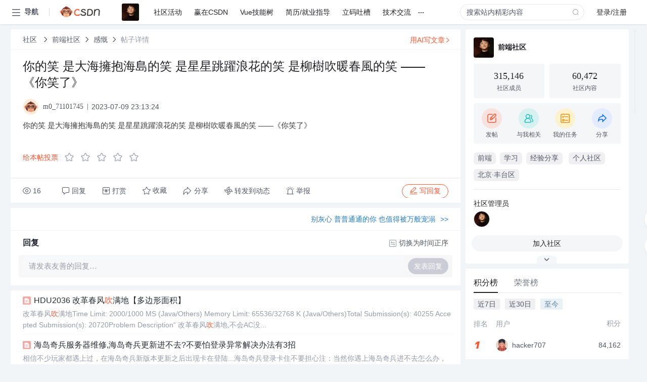

--- FILE ---
content_type: text/html; charset=utf-8
request_url: https://bbs.csdn.net/topics/616543876
body_size: 17080
content:
<!doctype html><html lang="zh" data-server-rendered="true" data-v-6816b447><head><title>你的笑
是大海擁抱海島的笑
是星星跳躍浪花的笑
是柳樹吹暖春風的笑
                         ――《你笑了》-CSDN社区</title> <meta name="keywords" content=""> <meta name="description" content="以下内容是CSDN社区关于你的笑
是大海擁抱海島的笑
是星星跳躍浪花的笑
是柳樹吹暖春風的笑
                         ――《你笑了》相关内容，如果想了解更多关于前端社区社区其他内容，请访问CSDN社区。"> <meta http-equiv="content-type" content="text/html;charset=utf-8"> <meta name="viewport" content="width=device-width"> <meta name="referrer" content="always"> <!----> <!----> <meta name="applicable-device" content="pc"> <!----> <!----> <!----> <!----> <!----> <!----> <!----> <link rel="shortcut icon" href="https://g.csdnimg.cn/static/logo/favicon32.ico" type="image/x-icon"> <link rel="canonical" href="https://bbs.csdn.net/topics/616543876"> 
          <meta name="csdnFooter" content='{"type":"2","el":".public_pc_right_footer2020"}'>
       <!----> 
          <meta name="report" content={"spm":"1035.2249","pid":"ucenter","extra":"{\"id\":3280,\"topicId\":616543876}"} />
       <script src="https://g.csdnimg.cn/??lib/jquery/1.12.4/jquery.min.js,user-tooltip/2.7/user-tooltip.js,lib/qrcode/1.0.0/qrcode.min.js"></script> <script src='//g.csdnimg.cn/common/csdn-report/report.js' type='text/javascript'></script> 
         <script src="https://g.csdnimg.cn/user-ordercart/2.1.0/user-ordercart.js?ts=2.1.0"></script>
       <!----> 
          <script src="https://g.csdnimg.cn/common/csdn-login-box/csdn-login-box.js" defer></script>
       
         <script src="https://g.csdnimg.cn/user-ordertip/3.0.2/user-ordertip.js?t=3.0.2"></script>
       <!----> <!----> 
         <script src="https://g.csdnimg.cn/user-accusation/1.0.3/user-accusation.js"></script>
       
        <script type="application/ld+json">
          {
            "@context": "https://ziyuan.baidu.com/contexts/cambrian.jsonld",
            "@id": "https://bbs.csdn.net/topics/616543876",
            "appid": "1638831770136827",
            "pubDate": "2023-07-09T23:13:24+08:00",
            "title": "你的笑
是大海擁抱海島的笑
是星星跳躍浪花的笑
是柳樹吹暖春風的笑
                         ――《你笑了》",
            "upDate": "2023-07-09T23:13:24+08:00"
          }
        </script>
       <!----> <!----> <!----> <!----><link rel="stylesheet" href="https://csdnimg.cn/release/cmsfe/public/css/common.3b782f12.css"><link rel="stylesheet" href="https://csdnimg.cn/release/cmsfe/public/css/tpl/ccloud-detail/index.9badf0c8.css"></head> <body><!----> <div id="app"><div><div class="main"><div class="page-container page-component"><div data-v-6816b447><div class="home_wrap" style="padding-top:48px;background-color:#f2f5f7;" data-v-6816b447><div data-v-6816b447>
        <script type="text/javascript" src="https://g.csdnimg.cn/lib/swiper/6.0.4/js/swiper.js" defer></script>
      </div> <div id="floor-user-content_562" data-editor="1111" data-v-6816b447><div comp-data="[object Object]" data-v-229a00b0><div data-v-51b52e74 data-v-229a00b0><div id="pub-short" data-v-51b52e74></div> <div id="pub-long" data-v-51b52e74></div></div> <!----> <div class="content detail-content-box cloud-maintainer" data-v-229a00b0><div class="detail-container com-list-box" data-v-4a5a7f56 data-v-229a00b0><div class="detail-main" data-v-4a5a7f56><div class="inner" data-v-4a5a7f56><div class="msgComponent" data-v-56585d28 data-v-4a5a7f56><!----> <div class="cloud-breadcrumb" data-v-56585d28><div aria-label="Breadcrumb" role="navigation" class="el-breadcrumb" data-v-56585d28><span class="el-breadcrumb__item" data-v-56585d28><span role="link" class="el-breadcrumb__inner"><a href="https://bbs.csdn.net" class="active" data-v-56585d28>
          社区
        </a></span><span role="presentation" class="el-breadcrumb__separator"></span></span> <span class="el-breadcrumb__item" data-v-56585d28><span role="link" class="el-breadcrumb__inner"><a href="https://bbs.csdn.net/forums/JOSEPH" class="active" data-v-56585d28>前端社区</a></span><span role="presentation" class="el-breadcrumb__separator"></span></span> <span class="el-breadcrumb__item" data-v-56585d28><span role="link" class="el-breadcrumb__inner"><a href="https://bbs.csdn.net/forums/JOSEPH?typeId=19394" class="active" data-v-56585d28>感慨</a></span><span role="presentation" class="el-breadcrumb__separator"></span></span> <span class="el-breadcrumb__item" data-v-56585d28><span role="link" class="el-breadcrumb__inner"><a href="" class="forbit" data-v-56585d28>帖子详情</a></span><span role="presentation" class="el-breadcrumb__separator"></span></span></div></div> <!----> <div class="type-main" data-v-56585d28><!----> <div class="rich-text msg-item msg-rich" data-v-0c168368 data-v-56585d28><div class="item-desc-wrap" data-v-0c168368><div class="item-title" data-v-0c168368><!----> <div class="blog" style="padding-top: 17px;" data-v-0c168368><div class="flex align-items-center" data-v-0c168368><!----> <h1 data-v-0c168368>你的笑
是大海擁抱海島的笑
是星星跳躍浪花的笑
是柳樹吹暖春風的笑
                         ――《你笑了》</h1></div> <div class="user-card" data-v-0c168368><div class="user-title flex align-center" data-v-21e3c89c data-v-0c168368><a href="https://blog.csdn.net/m0_71101745" target="_blank" class="flex align-center" data-v-21e3c89c><img src="https://profile-avatar.csdnimg.cn/default.jpg!1" alt class="head" data-v-21e3c89c> <span class="name" data-v-21e3c89c>m0_71101745</span></a> <span class="cop flex1" data-v-21e3c89c><!----> <!----> <!----> <span class="cop-p time" data-v-21e3c89c>2023-07-09 23:13:24</span>  <!----></span> <div class="foot-btn-more" data-v-21e3c89c><!----> <!----></div></div></div> <!----> <!----> <!----> <div id="blogDetail2" class="markdown_views htmledit_views" data-v-0c168368><p>你的笑
是大海擁抱海島的笑
是星星跳躍浪花的笑
是柳樹吹暖春風的笑
                         ――《你笑了》</p>
</div></div></div></div> <div class="test" data-v-0c168368>
      ...全文
    </div> <!----></div> <!----> <!----> <!----> <!----> <!----> <div class="vote-outer" style="margin-bottom: 16px;" data-v-56585d28><div class="vote-content" data-v-6331320d data-v-56585d28></div></div> <div class="rates-outer flex align-items-center" data-v-756eb1fa data-v-56585d28><!----> <div role="slider" aria-valuenow="0" aria-valuemin="0" aria-valuemax="5" tabindex="0" class="el-rate" data-v-756eb1fa><span class="el-rate__item" style="cursor:pointer;"><i class="el-rate__icon el-icon-star-off" style="color:#999AAA;"><!----></i></span><span class="el-rate__item" style="cursor:pointer;"><i class="el-rate__icon el-icon-star-off" style="color:#999AAA;"><!----></i></span><span class="el-rate__item" style="cursor:pointer;"><i class="el-rate__icon el-icon-star-off" style="color:#999AAA;"><!----></i></span><span class="el-rate__item" style="cursor:pointer;"><i class="el-rate__icon el-icon-star-off" style="color:#999AAA;"><!----></i></span><span class="el-rate__item" style="cursor:pointer;"><i class="el-rate__icon el-icon-star-off" style="color:#999AAA;"><!----></i></span><span class="el-rate__text" style="color:#555666;"></span></div></div> <!----> <!----></div> <div class="detail-commentbar-box" data-v-56585d28><div class="commentToolbar" data-v-d10a0ac8 data-v-56585d28><div class="user-operate clearTpaErr" data-v-d10a0ac8><span class="sacn" data-v-d10a0ac8><i class="tool-icon icon-sacn" data-v-d10a0ac8></i><span class="num" data-v-d10a0ac8>16</span></span> <span data-report-click="{&quot;spm&quot;:&quot;3001.5988&quot;}" class="reply" data-v-d10a0ac8><i class="tool-icon icon-reply" data-v-d10a0ac8></i><span data-v-d10a0ac8>回复</span></span> <!----> <span class="pay-money" data-v-d10a0ac8><i class="tool-icon icon-pay" data-v-d10a0ac8></i><span data-v-d10a0ac8>打赏</span></span> <span data-report-click="{&quot;spm&quot;:&quot;3001.5987&quot;}" class="collect" data-v-d10a0ac8><i class="tool-icon icon-collect" data-v-d10a0ac8></i>收藏<!----></span> <div class="handle-item share" data-v-ca030a68 data-v-d10a0ac8><span height="384" data-v-ca030a68><div role="tooltip" id="el-popover-2200" aria-hidden="true" class="el-popover el-popper popo share-popover" style="width:265px;display:none;"><!----><div id="tool-QRcode" class="QRcode" data-v-ca030a68><img src="https://csdnimg.cn/release/cmsfe/public/img/shareBg5.9eaaa691.png" alt="" class="share-bg" data-v-ca030a68> <div class="share-bg-box" data-v-ca030a68><div class="share-content" data-v-ca030a68><img src="https://profile-avatar.csdnimg.cn/default.jpg!1" alt="" class="share-avatar" data-v-ca030a68> <div class="share-tit" data-v-ca030a68>你的笑
是大海擁抱海島的笑
是星星跳躍浪花的笑
是柳樹吹暖春風的笑
                         ――《你笑了》</div> <div class="share-dec" data-v-ca030a68>你的笑 是大海擁抱海島的笑 是星星跳躍浪花的笑 是柳樹吹暖春風的笑 ――《你笑了》 </div> <span class="copy-share-url" data-v-ca030a68>复制链接</span> <div class="shareText" data-v-ca030a68>
            
          </div></div> <div class="share-code" data-v-ca030a68><div class="qrcode" data-v-ca030a68></div> <div class="share-code-text" data-v-ca030a68>扫一扫</div></div></div></div> </div><span class="el-popover__reference-wrapper"><div class="tool-btn share" data-v-d10a0ac8><i class="cty-share" data-v-d10a0ac8></i> <span data-v-d10a0ac8>分享</span></div></span></span></div> <span class="blink-btn" data-v-d10a0ac8><i class="icon-blink" data-v-d10a0ac8></i> <span data-v-d10a0ac8>转发到动态</span></span> <!----> <!----> <span class="report" data-v-d10a0ac8><i class="tool-icon icon-report" data-v-d10a0ac8></i><span data-v-d10a0ac8>举报</span></span> <div class="edit-item" data-v-829a41e2 data-v-d10a0ac8><!----></div> <!----> <div class="reply-box" data-v-d10a0ac8><span data-report-click="{&quot;spm&quot;:&quot;3001.5990&quot;}" class="reply reply-act" data-v-d10a0ac8><i class="icon-edit" data-v-d10a0ac8></i>
        写回复</span></div></div> <!----> <!----> <!----> <!----> <div class="el-dialog__wrapper" style="display:none;" data-v-d10a0ac8><div role="dialog" aria-modal="true" aria-label="配置赞助广告" class="el-dialog topicad-dialog" style="margin-top:15vh;width:500px;"><div class="el-dialog__header"><span class="el-dialog__title">配置赞助广告</span><button type="button" aria-label="Close" class="el-dialog__headerbtn"><i class="el-dialog__close el-icon el-icon-close"></i></button></div><!----><div class="el-dialog__footer"><span class="dialog-footer"><button type="button" class="el-button el-button--default el-button--middle"><!----><!----><span>取 消</span></button> <button type="button" class="el-button el-button--primary submit"><!----><!----><span>
      确 定
    </span></button></span></div></div></div></div></div> <!----> <a href="https://mp.csdn.net/edit?guide=1" target="_blank" data-report-click="{&quot;spm&quot;:&quot;3001.9713&quot;}" data-report-query="spm=3001.9713" class="ai-assistant-entrance" data-v-56585d28><span data-v-56585d28>用AI写文章</span> <span class="r-arrow" data-v-56585d28></span></a></div> <!----> <div class="Comment" data-v-aeae4ab6 data-v-4a5a7f56><!----> <header class="reply-header" data-v-aeae4ab6><div class="reply-info" data-v-aeae4ab6><!---->回复</div> <div class="rit-btn" data-v-aeae4ab6><i class="icon icon-switch" data-v-aeae4ab6></i> <span data-v-aeae4ab6>切换为时间正序</span></div></header> <div class="comment-plugin" data-v-1ba719dd data-v-aeae4ab6><div class="init-box" data-v-1ba719dd><div class="input-box" data-v-1ba719dd>请发表友善的回复…</div> <div class="btn-reply" data-v-1ba719dd>发表回复</div></div> <div data-v-1ba719dd><div class="rich-editor detailReplay" style="display:none;" data-v-06960096 data-v-1ba719dd><!----> <!----> <!----> <div id="mdEditor" class="area" data-v-06960096></div></div></div> <div class="el-dialog__wrapper" style="display:none;" data-v-1ba719dd><div role="dialog" aria-modal="true" aria-label="dialog" class="el-dialog redEnvolope-form-reward-dialog" style="margin-top:15vh;width:400px;"><div class="el-dialog__header"><div class="el-dialog__custom-header"><span class="main_title">打赏红包</span> <img src="[data-uri]" alt="" class="close"></div><!----></div><!----><div class="el-dialog__footer"><span class="dialog-footer"><div class="pay-number"><span>需支付:</span> <span>0.00 </span> <span>元</span></div> <button type="button" class="el-button el-button--default el-button--middle"><!----><!----><span>取 消</span></button> <button type="button" class="el-button el-button--primary disable submit"><!----><!----><span>确 定</span></button></span></div></div></div></div> <!----> <!----></div> <xg-player examineInfo="[object Object]" optionsConfig="[object Object]" data-v-4a5a7f56></xg-player> <div class="recommendList" data-v-ca2d15ac data-v-4a5a7f56><div data-report-view="{&quot;mod&quot;:&quot;popu_645&quot;,&quot;index&quot;:&quot;1&quot;,&quot;dest&quot;:&quot;https://blog.csdn.net/tigerisland45/article/details/79419994&quot;,&quot;strategy&quot;:&quot;2~default~OPENSEARCH~Rate&quot;,&quot;extra&quot;:&quot;{\&quot;utm_medium\&quot;:\&quot;distribute.pc_relevant_bbs_down_v2.none-task-blog-2~default~OPENSEARCH~Rate-1-79419994-bbs-616543876.264^v3^pc_relevant_bbs_down_cate\&quot;,\&quot;dist_request_id\&quot;:\&quot;1768718919751_27167\&quot;}&quot;,&quot;spm&quot;:&quot;1035.2023.3001.6557&quot;}" class="list-item" data-v-ca2d15ac><div class="recommend-title" data-v-ca2d15ac><img src="[data-uri]" alt data-v-ca2d15ac> <a target="_blank" href="https://blog.csdn.net/tigerisland45/article/details/79419994" data-report-click="{&quot;mod&quot;:&quot;popu_645&quot;,&quot;index&quot;:&quot;1&quot;,&quot;dest&quot;:&quot;https://blog.csdn.net/tigerisland45/article/details/79419994&quot;,&quot;strategy&quot;:&quot;2~default~OPENSEARCH~Rate&quot;,&quot;extra&quot;:&quot;{\&quot;utm_medium\&quot;:\&quot;distribute.pc_relevant_bbs_down_v2.none-task-blog-2~default~OPENSEARCH~Rate-1-79419994-bbs-616543876.264^v3^pc_relevant_bbs_down_cate\&quot;,\&quot;dist_request_id\&quot;:\&quot;1768718919751_27167\&quot;}&quot;,&quot;spm&quot;:&quot;1035.2023.3001.6557&quot;}" data-report-query="spm=1035.2023.3001.6557&amp;utm_medium=distribute.pc_relevant_bbs_down_v2.none-task-blog-2~default~OPENSEARCH~Rate-1-79419994-bbs-616543876.264^v3^pc_relevant_bbs_down_cate&amp;depth_1-utm_source=distribute.pc_relevant_bbs_down_v2.none-task-blog-2~default~OPENSEARCH~Rate-1-79419994-bbs-616543876.264^v3^pc_relevant_bbs_down_cate" class="title" data-v-ca2d15ac>HDU2036 改革春风<em>吹</em>满地【多边形面积】</a></div> <a target="_blank" href="https://blog.csdn.net/tigerisland45/article/details/79419994" data-report-click="{&quot;mod&quot;:&quot;popu_645&quot;,&quot;index&quot;:&quot;1&quot;,&quot;dest&quot;:&quot;https://blog.csdn.net/tigerisland45/article/details/79419994&quot;,&quot;strategy&quot;:&quot;2~default~OPENSEARCH~Rate&quot;,&quot;extra&quot;:&quot;{\&quot;utm_medium\&quot;:\&quot;distribute.pc_relevant_bbs_down_v2.none-task-blog-2~default~OPENSEARCH~Rate-1-79419994-bbs-616543876.264^v3^pc_relevant_bbs_down_cate\&quot;,\&quot;dist_request_id\&quot;:\&quot;1768718919751_27167\&quot;}&quot;,&quot;spm&quot;:&quot;1035.2023.3001.6557&quot;}" data-report-query="spm=1035.2023.3001.6557&amp;utm_medium=distribute.pc_relevant_bbs_down_v2.none-task-blog-2~default~OPENSEARCH~Rate-1-79419994-bbs-616543876.264^v3^pc_relevant_bbs_down_cate&amp;depth_1-utm_source=distribute.pc_relevant_bbs_down_v2.none-task-blog-2~default~OPENSEARCH~Rate-1-79419994-bbs-616543876.264^v3^pc_relevant_bbs_down_cate" class="desc" data-v-ca2d15ac>改革春风<em>吹</em>满地Time Limit: 2000/1000 MS (Java/Others) Memory Limit: 65536/32768 K (Java/Others)Total Submission(s): 40255 Accepted Submission(s): 20720Problem Description“ 改革春风<em>吹</em>满地,不会AC没...</a></div><div data-report-view="{&quot;mod&quot;:&quot;popu_645&quot;,&quot;index&quot;:&quot;2&quot;,&quot;dest&quot;:&quot;https://blog.csdn.net/weixin_39986169/article/details/119432167&quot;,&quot;strategy&quot;:&quot;2~default~OPENSEARCH~Rate&quot;,&quot;extra&quot;:&quot;{\&quot;utm_medium\&quot;:\&quot;distribute.pc_relevant_bbs_down_v2.none-task-blog-2~default~OPENSEARCH~Rate-2-119432167-bbs-616543876.264^v3^pc_relevant_bbs_down_cate\&quot;,\&quot;dist_request_id\&quot;:\&quot;1768718919751_27167\&quot;}&quot;,&quot;spm&quot;:&quot;1035.2023.3001.6557&quot;}" class="list-item" data-v-ca2d15ac><div class="recommend-title" data-v-ca2d15ac><img src="[data-uri]" alt data-v-ca2d15ac> <a target="_blank" href="https://blog.csdn.net/weixin_39986169/article/details/119432167" data-report-click="{&quot;mod&quot;:&quot;popu_645&quot;,&quot;index&quot;:&quot;2&quot;,&quot;dest&quot;:&quot;https://blog.csdn.net/weixin_39986169/article/details/119432167&quot;,&quot;strategy&quot;:&quot;2~default~OPENSEARCH~Rate&quot;,&quot;extra&quot;:&quot;{\&quot;utm_medium\&quot;:\&quot;distribute.pc_relevant_bbs_down_v2.none-task-blog-2~default~OPENSEARCH~Rate-2-119432167-bbs-616543876.264^v3^pc_relevant_bbs_down_cate\&quot;,\&quot;dist_request_id\&quot;:\&quot;1768718919751_27167\&quot;}&quot;,&quot;spm&quot;:&quot;1035.2023.3001.6557&quot;}" data-report-query="spm=1035.2023.3001.6557&amp;utm_medium=distribute.pc_relevant_bbs_down_v2.none-task-blog-2~default~OPENSEARCH~Rate-2-119432167-bbs-616543876.264^v3^pc_relevant_bbs_down_cate&amp;depth_1-utm_source=distribute.pc_relevant_bbs_down_v2.none-task-blog-2~default~OPENSEARCH~Rate-2-119432167-bbs-616543876.264^v3^pc_relevant_bbs_down_cate" class="title" data-v-ca2d15ac>海岛奇兵服务器维修,海岛奇兵更新进不去?不要怕登录异常解决办法有3招</a></div> <a target="_blank" href="https://blog.csdn.net/weixin_39986169/article/details/119432167" data-report-click="{&quot;mod&quot;:&quot;popu_645&quot;,&quot;index&quot;:&quot;2&quot;,&quot;dest&quot;:&quot;https://blog.csdn.net/weixin_39986169/article/details/119432167&quot;,&quot;strategy&quot;:&quot;2~default~OPENSEARCH~Rate&quot;,&quot;extra&quot;:&quot;{\&quot;utm_medium\&quot;:\&quot;distribute.pc_relevant_bbs_down_v2.none-task-blog-2~default~OPENSEARCH~Rate-2-119432167-bbs-616543876.264^v3^pc_relevant_bbs_down_cate\&quot;,\&quot;dist_request_id\&quot;:\&quot;1768718919751_27167\&quot;}&quot;,&quot;spm&quot;:&quot;1035.2023.3001.6557&quot;}" data-report-query="spm=1035.2023.3001.6557&amp;utm_medium=distribute.pc_relevant_bbs_down_v2.none-task-blog-2~default~OPENSEARCH~Rate-2-119432167-bbs-616543876.264^v3^pc_relevant_bbs_down_cate&amp;depth_1-utm_source=distribute.pc_relevant_bbs_down_v2.none-task-blog-2~default~OPENSEARCH~Rate-2-119432167-bbs-616543876.264^v3^pc_relevant_bbs_down_cate" class="desc" data-v-ca2d15ac>相信不少玩家都遇上过，在海岛奇兵新版本更新之后出现卡在登陆...海岛奇兵登录卡住不要担心注：当然你遇上海岛奇兵进不去怎么办，不要着急采用以下3种办法即可解决，即便是海岛奇兵电脑版也是可以尝试使用的，正常...</a></div><div data-report-view="{&quot;mod&quot;:&quot;popu_645&quot;,&quot;index&quot;:&quot;3&quot;,&quot;dest&quot;:&quot;https://blog.csdn.net/weixin_31641077/article/details/114624407&quot;,&quot;strategy&quot;:&quot;2~default~OPENSEARCH~Rate&quot;,&quot;extra&quot;:&quot;{\&quot;utm_medium\&quot;:\&quot;distribute.pc_relevant_bbs_down_v2.none-task-blog-2~default~OPENSEARCH~Rate-3-114624407-bbs-616543876.264^v3^pc_relevant_bbs_down_cate\&quot;,\&quot;dist_request_id\&quot;:\&quot;1768718919751_27167\&quot;}&quot;,&quot;spm&quot;:&quot;1035.2023.3001.6557&quot;}" class="list-item" data-v-ca2d15ac><div class="recommend-title" data-v-ca2d15ac><img src="[data-uri]" alt data-v-ca2d15ac> <a target="_blank" href="https://blog.csdn.net/weixin_31641077/article/details/114624407" data-report-click="{&quot;mod&quot;:&quot;popu_645&quot;,&quot;index&quot;:&quot;3&quot;,&quot;dest&quot;:&quot;https://blog.csdn.net/weixin_31641077/article/details/114624407&quot;,&quot;strategy&quot;:&quot;2~default~OPENSEARCH~Rate&quot;,&quot;extra&quot;:&quot;{\&quot;utm_medium\&quot;:\&quot;distribute.pc_relevant_bbs_down_v2.none-task-blog-2~default~OPENSEARCH~Rate-3-114624407-bbs-616543876.264^v3^pc_relevant_bbs_down_cate\&quot;,\&quot;dist_request_id\&quot;:\&quot;1768718919751_27167\&quot;}&quot;,&quot;spm&quot;:&quot;1035.2023.3001.6557&quot;}" data-report-query="spm=1035.2023.3001.6557&amp;utm_medium=distribute.pc_relevant_bbs_down_v2.none-task-blog-2~default~OPENSEARCH~Rate-3-114624407-bbs-616543876.264^v3^pc_relevant_bbs_down_cate&amp;depth_1-utm_source=distribute.pc_relevant_bbs_down_v2.none-task-blog-2~default~OPENSEARCH~Rate-3-114624407-bbs-616543876.264^v3^pc_relevant_bbs_down_cate" class="title" data-v-ca2d15ac>我的世界java版海岛种子_我的世界海岛种子大全（附：大型海岛村庄种子）</a></div> <a target="_blank" href="https://blog.csdn.net/weixin_31641077/article/details/114624407" data-report-click="{&quot;mod&quot;:&quot;popu_645&quot;,&quot;index&quot;:&quot;3&quot;,&quot;dest&quot;:&quot;https://blog.csdn.net/weixin_31641077/article/details/114624407&quot;,&quot;strategy&quot;:&quot;2~default~OPENSEARCH~Rate&quot;,&quot;extra&quot;:&quot;{\&quot;utm_medium\&quot;:\&quot;distribute.pc_relevant_bbs_down_v2.none-task-blog-2~default~OPENSEARCH~Rate-3-114624407-bbs-616543876.264^v3^pc_relevant_bbs_down_cate\&quot;,\&quot;dist_request_id\&quot;:\&quot;1768718919751_27167\&quot;}&quot;,&quot;spm&quot;:&quot;1035.2023.3001.6557&quot;}" data-report-query="spm=1035.2023.3001.6557&amp;utm_medium=distribute.pc_relevant_bbs_down_v2.none-task-blog-2~default~OPENSEARCH~Rate-3-114624407-bbs-616543876.264^v3^pc_relevant_bbs_down_cate&amp;depth_1-utm_source=distribute.pc_relevant_bbs_down_v2.none-task-blog-2~default~OPENSEARCH~Rate-3-114624407-bbs-616543876.264^v3^pc_relevant_bbs_down_cate" class="desc" data-v-ca2d15ac>当村庄和海岛碰撞，你能熬过几晚？十字岛这是一个极具特色的岛屿群，共有6座独立岛屿组成，其中主岛是一个有十字形分布的村庄组成，其实更像是一个供给船舶停靠的小码头，上面有十多个大大小...</a></div><div data-report-view="{&quot;mod&quot;:&quot;popu_645&quot;,&quot;index&quot;:&quot;4&quot;,&quot;dest&quot;:&quot;https://blog.csdn.net/qq_31851531/article/details/97646713&quot;,&quot;strategy&quot;:&quot;2~default~OPENSEARCH~Rate&quot;,&quot;extra&quot;:&quot;{\&quot;utm_medium\&quot;:\&quot;distribute.pc_relevant_bbs_down_v2.none-task-blog-2~default~OPENSEARCH~Rate-4-97646713-bbs-616543876.264^v3^pc_relevant_bbs_down_cate\&quot;,\&quot;dist_request_id\&quot;:\&quot;1768718919751_27167\&quot;}&quot;,&quot;spm&quot;:&quot;1035.2023.3001.6557&quot;}" class="list-item" data-v-ca2d15ac><div class="recommend-title" data-v-ca2d15ac><img src="[data-uri]" alt data-v-ca2d15ac> <a target="_blank" href="https://blog.csdn.net/qq_31851531/article/details/97646713" data-report-click="{&quot;mod&quot;:&quot;popu_645&quot;,&quot;index&quot;:&quot;4&quot;,&quot;dest&quot;:&quot;https://blog.csdn.net/qq_31851531/article/details/97646713&quot;,&quot;strategy&quot;:&quot;2~default~OPENSEARCH~Rate&quot;,&quot;extra&quot;:&quot;{\&quot;utm_medium\&quot;:\&quot;distribute.pc_relevant_bbs_down_v2.none-task-blog-2~default~OPENSEARCH~Rate-4-97646713-bbs-616543876.264^v3^pc_relevant_bbs_down_cate\&quot;,\&quot;dist_request_id\&quot;:\&quot;1768718919751_27167\&quot;}&quot;,&quot;spm&quot;:&quot;1035.2023.3001.6557&quot;}" data-report-query="spm=1035.2023.3001.6557&amp;utm_medium=distribute.pc_relevant_bbs_down_v2.none-task-blog-2~default~OPENSEARCH~Rate-4-97646713-bbs-616543876.264^v3^pc_relevant_bbs_down_cate&amp;depth_1-utm_source=distribute.pc_relevant_bbs_down_v2.none-task-blog-2~default~OPENSEARCH~Rate-4-97646713-bbs-616543876.264^v3^pc_relevant_bbs_down_cate" class="title" data-v-ca2d15ac>算法——海岛问题</a></div> <a target="_blank" href="https://blog.csdn.net/qq_31851531/article/details/97646713" data-report-click="{&quot;mod&quot;:&quot;popu_645&quot;,&quot;index&quot;:&quot;4&quot;,&quot;dest&quot;:&quot;https://blog.csdn.net/qq_31851531/article/details/97646713&quot;,&quot;strategy&quot;:&quot;2~default~OPENSEARCH~Rate&quot;,&quot;extra&quot;:&quot;{\&quot;utm_medium\&quot;:\&quot;distribute.pc_relevant_bbs_down_v2.none-task-blog-2~default~OPENSEARCH~Rate-4-97646713-bbs-616543876.264^v3^pc_relevant_bbs_down_cate\&quot;,\&quot;dist_request_id\&quot;:\&quot;1768718919751_27167\&quot;}&quot;,&quot;spm&quot;:&quot;1035.2023.3001.6557&quot;}" data-report-query="spm=1035.2023.3001.6557&amp;utm_medium=distribute.pc_relevant_bbs_down_v2.none-task-blog-2~default~OPENSEARCH~Rate-4-97646713-bbs-616543876.264^v3^pc_relevant_bbs_down_cate&amp;depth_1-utm_source=distribute.pc_relevant_bbs_down_v2.none-task-blog-2~default~OPENSEARCH~Rate-4-97646713-bbs-616543876.264^v3^pc_relevant_bbs_down_cate" class="desc" data-v-ca2d15ac>题目：海岛面积计算题，给一个矩阵，0表示还睡，相连的1表示海岛，上下左右表示相连。 要求： （0）求有几座岛 （1）求最<em>大海</em>岛的面积 （2）求最<em>大海</em>岛的面积和对应海岛的所有坐标 （3）求所有海岛的所有坐标，按...</a></div><div data-report-view="{&quot;mod&quot;:&quot;popu_645&quot;,&quot;index&quot;:&quot;5&quot;,&quot;dest&quot;:&quot;https://blog.csdn.net/weixin_40006763/article/details/119527082&quot;,&quot;strategy&quot;:&quot;2~default~OPENSEARCH~Rate&quot;,&quot;extra&quot;:&quot;{\&quot;utm_medium\&quot;:\&quot;distribute.pc_relevant_bbs_down_v2.none-task-blog-2~default~OPENSEARCH~Rate-5-119527082-bbs-616543876.264^v3^pc_relevant_bbs_down_cate\&quot;,\&quot;dist_request_id\&quot;:\&quot;1768718919751_27167\&quot;}&quot;,&quot;spm&quot;:&quot;1035.2023.3001.6557&quot;}" class="list-item" data-v-ca2d15ac><div class="recommend-title" data-v-ca2d15ac><img src="[data-uri]" alt data-v-ca2d15ac> <a target="_blank" href="https://blog.csdn.net/weixin_40006763/article/details/119527082" data-report-click="{&quot;mod&quot;:&quot;popu_645&quot;,&quot;index&quot;:&quot;5&quot;,&quot;dest&quot;:&quot;https://blog.csdn.net/weixin_40006763/article/details/119527082&quot;,&quot;strategy&quot;:&quot;2~default~OPENSEARCH~Rate&quot;,&quot;extra&quot;:&quot;{\&quot;utm_medium\&quot;:\&quot;distribute.pc_relevant_bbs_down_v2.none-task-blog-2~default~OPENSEARCH~Rate-5-119527082-bbs-616543876.264^v3^pc_relevant_bbs_down_cate\&quot;,\&quot;dist_request_id\&quot;:\&quot;1768718919751_27167\&quot;}&quot;,&quot;spm&quot;:&quot;1035.2023.3001.6557&quot;}" data-report-query="spm=1035.2023.3001.6557&amp;utm_medium=distribute.pc_relevant_bbs_down_v2.none-task-blog-2~default~OPENSEARCH~Rate-5-119527082-bbs-616543876.264^v3^pc_relevant_bbs_down_cate&amp;depth_1-utm_source=distribute.pc_relevant_bbs_down_v2.none-task-blog-2~default~OPENSEARCH~Rate-5-119527082-bbs-616543876.264^v3^pc_relevant_bbs_down_cate" class="title" data-v-ca2d15ac>海岛奇兵服务器维护公告,海岛奇兵新版本事件周期表汇总一览</a></div> <a target="_blank" href="https://blog.csdn.net/weixin_40006763/article/details/119527082" data-report-click="{&quot;mod&quot;:&quot;popu_645&quot;,&quot;index&quot;:&quot;5&quot;,&quot;dest&quot;:&quot;https://blog.csdn.net/weixin_40006763/article/details/119527082&quot;,&quot;strategy&quot;:&quot;2~default~OPENSEARCH~Rate&quot;,&quot;extra&quot;:&quot;{\&quot;utm_medium\&quot;:\&quot;distribute.pc_relevant_bbs_down_v2.none-task-blog-2~default~OPENSEARCH~Rate-5-119527082-bbs-616543876.264^v3^pc_relevant_bbs_down_cate\&quot;,\&quot;dist_request_id\&quot;:\&quot;1768718919751_27167\&quot;}&quot;,&quot;spm&quot;:&quot;1035.2023.3001.6557&quot;}" data-report-query="spm=1035.2023.3001.6557&amp;utm_medium=distribute.pc_relevant_bbs_down_v2.none-task-blog-2~default~OPENSEARCH~Rate-5-119527082-bbs-616543876.264^v3^pc_relevant_bbs_down_cate&amp;depth_1-utm_source=distribute.pc_relevant_bbs_down_v2.none-task-blog-2~default~OPENSEARCH~Rate-5-119527082-bbs-616543876.264^v3^pc_relevant_bbs_down_cate" class="desc" data-v-ca2d15ac>5月6日，海岛奇兵官方管理员Tim发布新版本新事件周期表，下面小编带来海岛奇兵新版本事件周期表汇总一览，还不清楚的玩家们一起来看看吧!新版本事件周期表：周一：恐怖博士周二：恐怖博士周三：吉尔哈特上校周四：...</a></div></div></div></div> <div class="public_pc_right_footer2020" style="display:none;" data-v-4a5a7f56></div></div> <div id="right-floor-user-content_562" data-editor="{&quot;type&quot;:&quot;floor&quot;,&quot;pageId&quot;:143,&quot;floorId&quot;:562}" class="user-right-floor right-box main-box detail-user-right" data-v-229a00b0><div class="__vuescroll" style="height:100%;width:100%;padding:0;position:relative;overflow:hidden;"><div class="__panel __hidebar" style="position:relative;box-sizing:border-box;height:100%;overflow-y:hidden;overflow-x:hidden;transform-origin:;transform:;"><div class="__view" style="position:relative;box-sizing:border-box;min-width:100%;min-height:100%;"><!----><div comp-data="[object Object]" baseInfo="[object Object]" community="[object Object]" class="introduce" data-v-4722a3ae><div class="introduce-title" data-v-4722a3ae><div class="img-info" data-v-4722a3ae><a href="https://bbs.csdn.net/forums/JOSEPH" class="community-img" data-v-4722a3ae><img src="https://img-community.csdnimg.cn/avatar/4ababc6ac5644575b91bb993a4c654ac.jpg?x-oss-process=image/resize,m_fixed,h_88,w_88" alt data-v-4722a3ae> <div title="前端社区" class="community-name" data-v-4722a3ae>
          前端社区
        </div></a></div></div> <div class="content" data-v-4722a3ae><div class="detail" data-v-4722a3ae><div title="315146" class="item" data-v-4722a3ae><p class="num" data-v-4722a3ae>
          315,146
          </p> <p class="desc" data-v-4722a3ae>
          社区成员
        </p></div> <div title="60472" class="item" data-v-4722a3ae><a href="https://bbs.csdn.net/forums/JOSEPH" target="_blank" data-v-4722a3ae><p class="num" data-v-4722a3ae>
            60,472 
            </p> <p class="desc" data-v-4722a3ae>
            社区内容
          </p></a></div></div> <div class="detail-btns" data-v-4722a3ae><div class="community-ctrl-btns_wrapper" data-v-0ebf603c data-v-4722a3ae><div class="community-ctrl-btns" data-v-0ebf603c><div class="community-ctrl-btns_item" data-v-0ebf603c><div data-v-160be461 data-v-0ebf603c><div data-report-click="{&quot;spm&quot;:&quot;3001.5975&quot;}" data-v-160be461><img src="https://csdnimg.cn/release/cmsfe/public/img/topic.427195d5.png" alt="" class="img sendTopic" data-v-160be461 data-v-0ebf603c> <span data-v-160be461 data-v-0ebf603c>发帖</span></div> <!----> <!----></div></div><div class="community-ctrl-btns_item" data-v-0ebf603c><div data-v-0ebf603c><img src="https://csdnimg.cn/release/cmsfe/public/img/me.40a70ab0.png" alt="" class="img me" data-v-0ebf603c> <span data-v-0ebf603c>与我相关</span></div></div><div class="community-ctrl-btns_item" data-v-0ebf603c><div data-v-0ebf603c><img src="https://csdnimg.cn/release/cmsfe/public/img/task.87b52881.png" alt="" class="img task" data-v-0ebf603c> <span data-v-0ebf603c>我的任务</span></div></div><div class="community-ctrl-btns_item" data-v-0ebf603c><div class="community-share" data-v-4ca34db9 data-v-0ebf603c><div class="handle-item share" data-v-ca030a68 data-v-4ca34db9><span height="384" data-v-ca030a68><div role="tooltip" id="el-popover-500" aria-hidden="true" class="el-popover el-popper popo share-popover" style="width:265px;display:none;"><!----><div id="tool-QRcode" class="QRcode" data-v-ca030a68><img src="https://csdnimg.cn/release/cmsfe/public/img/shareBg2.05330abf.png" alt="" class="share-bg" data-v-ca030a68> <div class="share-bg-box" data-v-ca030a68><div class="share-content" data-v-ca030a68><img src="https://img-community.csdnimg.cn/avatar/4ababc6ac5644575b91bb993a4c654ac.jpg?x-oss-process=image/resize,m_fixed,h_88,w_88" alt="" class="share-avatar" data-v-ca030a68> <div class="share-tit" data-v-ca030a68>前端社区</div> <div class="share-dec" data-v-ca030a68>欢迎加入几何心凉的前端社区，本社区活动丰富可以拿到众多周边礼物，本社区还对接Vue技能树可以更加系统的进行学习，还为大家定期举办博主成长计划，助您赢在CSDN同时带您遨游在前端技术的海洋中！！</div> <span class="copy-share-url" data-v-ca030a68>复制链接</span> <div class="shareText" data-v-ca030a68>
            
          </div></div> <div class="share-code" data-v-ca030a68><div class="qrcode" data-v-ca030a68></div> <div class="share-code-text" data-v-ca030a68>扫一扫</div></div></div></div> </div><span class="el-popover__reference-wrapper"><div data-v-0ebf603c><img src="https://csdnimg.cn/release/cmsfe/public/img/share-circle.3e0b7822.png" alt="" class="img share" data-v-0ebf603c> <span data-v-0ebf603c>分享</span></div></span></span></div> <!----></div></div></div> <!----> <div data-v-4fb59baf data-v-0ebf603c><div class="el-dialog__wrapper ccloud-pop-outer2" style="display:none;" data-v-4fb59baf><div role="dialog" aria-modal="true" aria-label="dialog" class="el-dialog el-dialog--center" style="margin-top:15vh;width:70%;"><div class="el-dialog__header"><span class="el-dialog__title"></span><!----></div><!----><div class="el-dialog__footer"><span class="dialog-footer clearfix" data-v-4fb59baf><div class="confirm-btm fr" data-v-4fb59baf>确定</div></span></div></div></div></div></div></div></div> <div style="display:none;" data-v-4722a3ae data-v-4722a3ae><!----> <div class="introduce-desc" data-v-4722a3ae><div class="introduce-desc-title" data-v-4722a3ae>社区描述</div> <span data-v-4722a3ae> 欢迎加入几何心凉的前端社区，本社区活动丰富可以拿到众多周边礼物，本社区还对接Vue技能树可以更加系统的进行学习，还为大家定期举办博主成长计划，助您赢在CSDN同时带您遨游在前端技术的海洋中！！ </span></div></div> <div class="introduce-text" data-v-4722a3ae><div class="label-box" data-v-4722a3ae><span class="label" data-v-4722a3ae>前端</span><span class="label" data-v-4722a3ae>学习</span><span class="label" data-v-4722a3ae>经验分享</span> <span class="label" data-v-4722a3ae>个人社区</span> <span class="label" data-v-4722a3ae>北京·丰台区</span></div></div> <!----> <div class="manage" data-v-4722a3ae><div class="manage-inner" data-v-4722a3ae><span data-v-4722a3ae>社区管理员</span> <ul data-v-4722a3ae><li data-v-4722a3ae><a href="https://blog.csdn.net/JHXL_" target="_blank" class="start-img" data-v-4722a3ae><img src="https://profile-avatar.csdnimg.cn/c8cb915e6e79442ab35137587f781fb2_jhxl_.jpg!1" alt="几何心凉" class="el-tooltip item" data-v-4722a3ae data-v-4722a3ae></a></li></ul></div></div> <div class="actions" data-v-4722a3ae><!----> <div style="flex:1;" data-v-4722a3ae><div class="join-btn" data-v-4722a3ae>
        加入社区
      </div></div> <!----> <!----></div> <div class="el-dialog__wrapper" style="display:none;" data-v-38c57799 data-v-4722a3ae><div role="dialog" aria-modal="true" aria-label="获取链接或二维码" class="el-dialog join-qrcode-dialog" style="margin-top:15vh;width:600px;"><div class="el-dialog__header"><span class="el-dialog__title">获取链接或二维码</span><button type="button" aria-label="Close" class="el-dialog__headerbtn"><i class="el-dialog__close el-icon el-icon-close"></i></button></div><!----><div class="el-dialog__footer"><span class="dialog-footer" data-v-38c57799></span></div></div></div> <div class="collapse-btn" data-v-4722a3ae><img src="[data-uri]" alt data-v-4722a3ae></div></div><!----><!----><div comp-data="[object Object]" baseInfo="[object Object]" typePage="detail" community="[object Object]" class="floor-user-right-rank" data-v-3d3affee><div class="el-tabs el-tabs--top" data-v-3d3affee><div class="el-tabs__header is-top"><div class="el-tabs__nav-wrap is-top"><div class="el-tabs__nav-scroll"><div role="tablist" class="el-tabs__nav is-top" style="transform:translateX(-0px);"><div class="el-tabs__active-bar is-top" style="width:0px;transform:translateX(0px);ms-transform:translateX(0px);webkit-transform:translateX(0px);"></div></div></div></div></div><div class="el-tabs__content"><div role="tabpanel" id="pane-integral" aria-labelledby="tab-integral" class="el-tab-pane" data-v-3d3affee></div><div role="tabpanel" aria-hidden="true" id="pane-3" aria-labelledby="tab-3" class="el-tab-pane" style="display:none;" data-v-3d3affee></div></div></div> <div class="floor-user-right-rank-score" data-v-608528ce data-v-3d3affee><div class="floor-user-right-rank-score-tabs" data-v-608528ce><ul data-v-608528ce><li data-v-608528ce>
        近7日
      </li><li data-v-608528ce>
        近30日
      </li><li class="active" data-v-608528ce>
        至今
      </li></ul></div> <div class="floor-user-right-rank-common" data-v-46cf600d data-v-608528ce><div class="rank-list" data-v-46cf600d><!----> <div class="no-data loading" data-v-46cf600d><i class="el-icon-loading" data-v-46cf600d></i> <p data-v-46cf600d>加载中</p></div> <!----> <a href="https:///JOSEPH/rank/list/total" target="_blank" class="show-more" data-v-46cf600d>
      查看更多榜单
    </a></div></div></div></div><div comp-data="[object Object]" baseInfo="[object Object]" typePage="detail" community="[object Object]" class="floor comunity-rule" data-v-3cfa4dbd><div class="title" data-v-3cfa4dbd>
    社区公告
  </div> <div class="contain" data-v-3cfa4dbd><div class="inner-content" data-v-3cfa4dbd><p>诚挚的邀请大家加入几何心凉社区&#xff0c;在这里您可以结实挚友、提升技术、分享经验、成就自己</p>

<ul><li>【社区活动】本社区受官方长期扶持&#xff0c;您可以通过活动打造个人IP&#xff0c;让更多的人受益于您的分享&#xff0c;同时我们还会奉上精美周边&#xff1b;</li><li>【赢在CSDN】社区会对社区成员开设博主扶持计划&#xff0c;集结优质博主分享成长经验&#xff0c;更是疑问在线解答&#xff0c;定期直播连麦&#xff0c;只要您是本社区成员皆可免费享受此权益&#xff0c;让我们携手共进助您速获万粉头衔&#xff1b;</li><li>【Vue技能树】本社区创建人同时作为Vue技能树构建者&#xff0c;可为本社区开设技能树投稿通道&#xff0c;获得此权益后我们的高质量的文章被技能树收录获得更多曝光机会&#xff1b;</li><li>【简历/就业指导】本社区创建者目前兼职高校就业指导&#xff0c;如果您是学生准备找工作或者您是职场人在应聘中遇到任何问题都可以在这里寻求帮助&#xff0c;我们会定期开设简历审查、面试技巧等就业方面的直播讲解&#xff1b;</li><li>【技术交流】任何语言任何方向的技术文章我们都可以汇聚于此&#xff0c;大家可以摸鱼时间可以来此处提升自己&#xff0c;遨游在技术的海洋中&#xff1b;</li><li>【立码吐槽】不管你是学生还是打工人&#xff0c;相信在生活中肯定有不断的新鲜事发生&#xff0c;这些事情可以是令你高兴的&#xff08;比如今天过生日&#xff09;可以是伤心的&#xff08;比如我们丢了一个发卡&#xff09;当然还会有很多&#xff0c;不满、发泄、求安慰等等&#xff0c;那么你可以在这个专栏中做出分享&#xff0c;求一句生日快乐、上岸顺利、加油老铁等等暖心的话&#xff1b;相信我们社区的伙伴看到后一定会速来吐槽&#xff1b;</li><li>【bug记录】开发中的坑、学习中的雷&#xff0c;我们皆可投递于此&#xff0c;让更多的人借着分享精准避免从而高效开发&#xff1b;</li><li>【更多】更多专栏正在筹备中。。。如果您是社区成员、如果您想为社区建设贡献力量&#xff0c;可以私聊社区管理员&#xff1b;</li></ul>
</div></div></div><div comp-data="[object Object]" baseInfo="[object Object]" typePage="detail" community="[object Object]" class="user-right-adimg empty-arr" data-v-15c6aa4f><div class="adImgs" data-v-2a6389b9 data-v-15c6aa4f><div class="img-outer" style="height:auto;" data-v-2a6389b9><img src="https://img-community.csdnimg.cn/bgimage/15f9894e97c64a51b718b81d6a0dc165.jpg" data-v-2a6389b9></div> <div data-v-2a6389b9><!----></div></div></div><div comp-data="[object Object]" baseInfo="[object Object]" typePage="detail" class="ai-entrance" data-v-eb1c454c><p data-v-eb1c454c>试试用AI创作助手写篇文章吧</p> <div class="entrance-btn-line" data-v-eb1c454c><a href="https://mp.csdn.net/edit?guide=1" target="_blank" data-report-click="{&quot;spm&quot;:&quot;3001.9712&quot;}" data-report-query="spm=3001.9712" class="entrance-btn" data-v-eb1c454c>+ 用AI写文章</a></div></div></div></div></div></div></div></div></div></div> <!----></div></div></div> <div>
        <script type="text/javascript" src="https://g.csdnimg.cn/common/csdn-footer/csdn-footer.js" data-isfootertrack="false" defer></script>
      </div></div></div><script> window.__INITIAL_STATE__= {"csrf":"Cf02zpME--k_CokY04dZOiM4jJ5Ay7R-SA7E","origin":"http:\u002F\u002Fbbs.csdn.net","isMobile":false,"cookie":"uuid_tt_dd=10_8734603000-1768718919712-829745;","ip":"52.15.242.76","pageData":{"page":{"pageId":143,"title":"社区详情","keywords":"社区详情","description":"社区详情","ext":{"isMd":"true","armsfe1":"{pid:\"dyiaei5ihw@1a348e4d05c2c78\",appType:\"web\",imgUrl:\"https:\u002F\u002Farms-retcode.aliyuncs.com\u002Fr.png?\",sendResource:true,enableLinkTrace:true,behavior:true}","redPacketCfg":"{\"presetTitle\":[\"成就一亿技术人!\",\"大吉大利\",\"节日快乐\",\"Bug Free\",\"Hello World\",\"Be Greater Than Average!!\"],\"defaultTitle\":\"成就一亿技术人!\",\"preOpenSty\":{},\"redCardSty\":{}}","blogStar":"[{\"year\":\"2021\",\"enable\":true,\"communityIds\":[3859],\"url\":\"https:\u002F\u002Fbbs.csdn.net\u002Fsummary2021\"},{\"year\":\"2022\",\"enable\":true,\"communityIds\":[3860],\"url\":\"https:\u002F\u002Fbbs.csdn.net\u002Fsummary2022\"}]","mdVersion":"https:\u002F\u002Fcsdnimg.cn\u002Frelease\u002Fmarkdown-editor\u002F1.1.0\u002Fmarkdown-editor.js","componentSortCfg":"{   \"right\":[\"ratesInfo\",\"cty-profile\",\"pub-comp\",\"user-right-introduce\",\"post-event\",\"my-mission\", \"user-right-rank\",\"user-right-rule\",\"user-right-adimg\"] }","show_1024":"{\"enable\":false,\"useWhitelist\":false,\"whitelist\":[76215],\"home\":\"https:\u002F\u002F1111.csdn.net\u002F\",\"logo\":\"https:\u002F\u002Fimg-home.csdnimg.cn\u002Fimages\u002F20221104102741.png\",\"hideLive\":true}","iframes":"[\"3859\"]","pageCfg":"{\"disableDownloadPDF\": false,\"hideSponsor\":false}"}},"template":{"templateId":71,"templateComponentName":"ccloud-detail","title":"ccloud-detail","floorList":[{"floorId":562,"floorComponentName":"floor-user-content","title":"社区详情页","description":"社区详情页","indexOrder":3,"componentList":[{"componentName":"baseInfo","componentDataId":"cloud-detail1","componentConfigData":{},"relationType":3},{"componentName":"user-right-introduce","componentDataId":"","componentConfigData":{},"relationType":2},{"componentName":"user-recommend","componentDataId":"","componentConfigData":{},"relationType":2},{"componentName":"user-right-rank","componentDataId":"","componentConfigData":{},"relationType":2},{"componentName":"user-right-rule","componentDataId":"","componentConfigData":{},"relationType":2},{"componentName":"user-right-adimg","componentDataId":"","componentConfigData":{},"relationType":2},{"componentName":"default2014LiveRoom","componentDataId":"20221024DefaultLiveRoom","componentConfigData":{},"relationType":3}]}]},"data":{"baseInfo":{"customDomain":"","uriName":"JOSEPH","communityHomePage":"https:\u002F\u002Fbbs.csdn.net\u002Fforums\u002FJOSEPH","owner":{"userName":"JHXL_","nickName":"几何心凉","avatarUrl":"","position":"","companyName":""},"user":{"userRole":3,"userName":null,"nickName":null,"avatarUrl":null,"rank":null,"follow":2,"communityBase":null,"joinCollege":null,"isVIP":null},"community":{"name":"前端社区","description":"欢迎加入几何心凉的前端社区，本社区活动丰富可以拿到众多周边礼物，本社区还对接Vue技能树可以更加系统的进行学习，还为大家定期举办博主成长计划，助您赢在CSDN同时带您遨游在前端技术的海洋中！！","avatarUrl":"https:\u002F\u002Fimg-community.csdnimg.cn\u002Favatar\u002F4ababc6ac5644575b91bb993a4c654ac.jpg?x-oss-process=image\u002Fresize,m_fixed,h_88,w_88","qrCode":"","createTime":"2021-10-28","communityAvatarUrl":"","communityNotice":null,"userCount":315146,"contentCount":60472,"followersCount":322834,"communityRule":"\u003Cp\u003E诚挚的邀请大家加入几何心凉社区&#xff0c;在这里您可以结实挚友、提升技术、分享经验、成就自己\u003C\u002Fp\u003E\n\n\u003Cul\u003E\u003Cli\u003E【社区活动】本社区受官方长期扶持&#xff0c;您可以通过活动打造个人IP&#xff0c;让更多的人受益于您的分享&#xff0c;同时我们还会奉上精美周边&#xff1b;\u003C\u002Fli\u003E\u003Cli\u003E【赢在CSDN】社区会对社区成员开设博主扶持计划&#xff0c;集结优质博主分享成长经验&#xff0c;更是疑问在线解答&#xff0c;定期直播连麦&#xff0c;只要您是本社区成员皆可免费享受此权益&#xff0c;让我们携手共进助您速获万粉头衔&#xff1b;\u003C\u002Fli\u003E\u003Cli\u003E【Vue技能树】本社区创建人同时作为Vue技能树构建者&#xff0c;可为本社区开设技能树投稿通道&#xff0c;获得此权益后我们的高质量的文章被技能树收录获得更多曝光机会&#xff1b;\u003C\u002Fli\u003E\u003Cli\u003E【简历\u002F就业指导】本社区创建者目前兼职高校就业指导&#xff0c;如果您是学生准备找工作或者您是职场人在应聘中遇到任何问题都可以在这里寻求帮助&#xff0c;我们会定期开设简历审查、面试技巧等就业方面的直播讲解&#xff1b;\u003C\u002Fli\u003E\u003Cli\u003E【技术交流】任何语言任何方向的技术文章我们都可以汇聚于此&#xff0c;大家可以摸鱼时间可以来此处提升自己&#xff0c;遨游在技术的海洋中&#xff1b;\u003C\u002Fli\u003E\u003Cli\u003E【立码吐槽】不管你是学生还是打工人&#xff0c;相信在生活中肯定有不断的新鲜事发生&#xff0c;这些事情可以是令你高兴的&#xff08;比如今天过生日&#xff09;可以是伤心的&#xff08;比如我们丢了一个发卡&#xff09;当然还会有很多&#xff0c;不满、发泄、求安慰等等&#xff0c;那么你可以在这个专栏中做出分享&#xff0c;求一句生日快乐、上岸顺利、加油老铁等等暖心的话&#xff1b;相信我们社区的伙伴看到后一定会速来吐槽&#xff1b;\u003C\u002Fli\u003E\u003Cli\u003E【bug记录】开发中的坑、学习中的雷&#xff0c;我们皆可投递于此&#xff0c;让更多的人借着分享精准避免从而高效开发&#xff1b;\u003C\u002Fli\u003E\u003Cli\u003E【更多】更多专栏正在筹备中。。。如果您是社区成员、如果您想为社区建设贡献力量&#xff0c;可以私聊社区管理员&#xff1b;\u003C\u002Fli\u003E\u003C\u002Ful\u003E\n","communityId":3280,"bgImage":"","hashId":"dwj2ppn9","domain":"","uriName":"JOSEPH","externalDisplay":1,"adBanner":{"img":"https:\u002F\u002Fimg-community.csdnimg.cn\u002Fbgimage\u002F77eef72c7ab2443cb938f52081d99bbb.jpg","url":"https:\u002F\u002Fbbs.csdn.net\u002Ftopics\u002F606672154","adType":0,"adCon":null},"rightBanner":{"img":"https:\u002F\u002Fimg-community.csdnimg.cn\u002Fbgimage\u002F15f9894e97c64a51b718b81d6a0dc165.jpg","url":"","adType":0,"adCon":null},"tagId":null,"tagName":null,"communityType":4,"communityApplyUrl":"https:\u002F\u002Fmarketing.csdn.net\u002Fquestions\u002FQ2106040308026533763","joinType":0,"visibleType":0,"collapse":0,"hideLeftSideBar":0,"topicMoveAble":0,"allowActions":{},"communityOwner":"JHXL_","tagNameInfo":{"provinceTag":{"id":110000,"name":"北京"},"areaTag":{"id":110106,"name":"丰台区"},"technologyTags":[{"id":300040,"name":"前端"},{"id":400205,"name":"学习"},{"id":300071,"name":"经验分享"}],"customTags":[{"id":2,"name":"个人社区"}]}},"tabList":[{"tabId":22366,"tabName":"社区活动","tabUrl":"","tabSwitch":1,"tabType":1,"tabContribute":1,"cardType":0,"indexOrder":1,"url":"https:\u002F\u002Fbbs.csdn.net\u002Fforums\u002FJOSEPH?typeId=22366","iframe":false,"sortType":1},{"tabId":23332,"tabName":"赢在CSDN","tabUrl":"","tabSwitch":1,"tabType":1,"tabContribute":1,"cardType":0,"indexOrder":2,"url":"https:\u002F\u002Fbbs.csdn.net\u002Fforums\u002FJOSEPH?typeId=23332","iframe":false,"sortType":1},{"tabId":22406,"tabName":"Vue技能树","tabUrl":"","tabSwitch":1,"tabType":1,"tabContribute":1,"cardType":0,"indexOrder":3,"url":"https:\u002F\u002Fbbs.csdn.net\u002Fforums\u002FJOSEPH?typeId=22406","iframe":false,"sortType":1},{"tabId":72626,"tabName":"简历\u002F就业指导","tabUrl":"","tabSwitch":1,"tabType":1,"tabContribute":1,"cardType":0,"indexOrder":4,"url":"https:\u002F\u002Fbbs.csdn.net\u002Fforums\u002FJOSEPH?typeId=72626","iframe":false,"sortType":1},{"tabId":119092,"tabName":"立码吐槽","tabUrl":"","tabSwitch":1,"tabType":1,"tabContribute":1,"cardType":0,"indexOrder":5,"url":"https:\u002F\u002Fbbs.csdn.net\u002Fforums\u002FJOSEPH?typeId=119092","iframe":false,"sortType":1},{"tabId":18178,"tabName":"技术交流","tabUrl":"","tabSwitch":1,"tabType":1,"tabContribute":1,"cardType":0,"indexOrder":6,"url":"https:\u002F\u002Fbbs.csdn.net\u002Fforums\u002FJOSEPH?typeId=18178","iframe":false,"sortType":1},{"tabId":23371,"tabName":"BUG记录","tabUrl":"","tabSwitch":1,"tabType":1,"tabContribute":1,"cardType":0,"indexOrder":7,"url":"https:\u002F\u002Fbbs.csdn.net\u002Fforums\u002FJOSEPH?typeId=23371","iframe":false,"sortType":1},{"tabId":27977,"tabName":"新星计划","tabUrl":"","tabSwitch":1,"tabType":1,"tabContribute":1,"cardType":0,"indexOrder":8,"url":"https:\u002F\u002Fbbs.csdn.net\u002Fforums\u002FJOSEPH?typeId=27977","iframe":false,"sortType":1},{"tabId":18142,"tabName":"全部","tabUrl":"","tabSwitch":1,"tabType":4,"tabContribute":0,"cardType":0,"indexOrder":12,"url":"https:\u002F\u002Fbbs.csdn.net\u002Fforums\u002FJOSEPH?typeId=18142","iframe":false,"sortType":1},{"tabId":18182,"tabName":"微信小程序","tabUrl":"","tabSwitch":1,"tabType":1,"tabContribute":1,"cardType":0,"indexOrder":17,"url":"https:\u002F\u002Fbbs.csdn.net\u002Fforums\u002FJOSEPH?typeId=18182","iframe":false,"sortType":1},{"tabId":2323675,"tabName":"博文收录","tabUrl":"","tabSwitch":1,"tabType":2,"tabContribute":0,"cardType":0,"indexOrder":19,"url":"https:\u002F\u002Fbbs.csdn.net\u002Fforums\u002FJOSEPH?typeId=2323675","iframe":false,"sortType":1},{"tabId":1633186,"tabName":"Ada助手","tabUrl":"","tabSwitch":1,"tabType":2,"tabContribute":0,"cardType":0,"indexOrder":20,"url":"https:\u002F\u002Fbbs.csdn.net\u002Fforums\u002FJOSEPH?typeId=1633186","iframe":false,"sortType":1},{"tabId":19394,"tabName":"感慨","tabUrl":"","tabSwitch":1,"tabType":1,"tabContribute":1,"cardType":0,"indexOrder":21,"url":"https:\u002F\u002Fbbs.csdn.net\u002Fforums\u002FJOSEPH?typeId=19394","iframe":false,"sortType":1}],"dataResource":{"mediaType":"c_cloud","subResourceType":"8_c_cloud_long_text","showType":"long_text","tabId":19394,"communityName":"前端社区","communityHomePageUrl":"https:\u002F\u002Fbbs.csdn.net\u002Fforums\u002FJOSEPH","communityType":4,"content":{"id":"616543876","contentId":616543876,"cateId":19394,"cateName":"感慨","url":"https:\u002F\u002Fbbs.csdn.net\u002Ftopics\u002F616543876","shareUrl":"https:\u002F\u002Fbbs.csdn.net\u002Ftopics\u002F616543876","createTime":"2023-07-09 23:13:24","updateTime":"2023-07-09 23:13:24","resourceUsername":"m0_71101745","best":0,"top":0,"text":null,"publishDate":"2023-07-09","lastReplyDate":"2023-07-09","type":"13","nickname":"m0_71101745","avatar":"https:\u002F\u002Fprofile-avatar.csdnimg.cn\u002Fdefault.jpg!1","username":"m0_71101745","commentCount":0,"diggNum":0,"digg":false,"viewCount":16,"hit":false,"resourceSource":0,"status":10,"taskStatus":null,"expired":false,"taskCate":0,"taskAward":0,"taskExpired":null,"checkRedPacket":null,"avgScore":0,"totalScore":0,"topicTitle":"你的笑\n是大海擁抱海島的笑\n是星星跳躍浪花的笑\n是柳樹吹暖春風的笑\n                         ――《你笑了》","insertFirst":false,"likeInfo":null,"description":"你的笑 是大海擁抱海島的笑 是星星跳躍浪花的笑 是柳樹吹暖春風的笑 ――《你笑了》 ","coverImg":"https:\u002F\u002Fimg-home.csdnimg.cn\u002Fimages\u002F20221026061915.png","content":"\u003Cp\u003E你的笑\n是大海擁抱海島的笑\n是星星跳躍浪花的笑\n是柳樹吹暖春風的笑\n                         ――《你笑了》\u003C\u002Fp\u003E\n","mdContent":null,"pictures":null,"videoInfo":null,"linkInfo":null,"student":{"isCertification":false,"org":"","bala":""},"employee":{"isCertification":false,"org":"","bala":""},"userCertification":[],"dependId":"0","dependSubType":null,"videoUrl":null,"favoriteCount":0,"favoriteStatus":false,"taskType":null,"defaultScore":null,"syncAsk":false,"videoPlayLength":null},"communityUser":{"userName":"m0_71101745","roleId":3576,"roleType":0,"roleStatus":1,"honoraryId":0,"roleName":"","honoraryName":null,"communityNickname":"","communitySignature":""},"allowPost":true,"submitHistory":[{"user":{"registerurl":"https:\u002F\u002Fg.csdnimg.cn\u002Fstatic\u002Fuser-reg-year\u002F1x\u002F4.png","avatarurl":"https:\u002F\u002Fprofile-avatar.csdnimg.cn\u002Fdefault.jpg!1","nickname":"m0_71101745","selfdesc":"","createdate":"2022-05-18 15:44:37","days":"1341","years":"4","username":"m0_71101745","school":null,"company":null,"job":null},"userName":"m0_71101745","event":"创建了帖子","body":"2023-07-09 23:13","editId":null}],"resourceExt":{}},"contentReply":{"pageNo":1,"pageSize":20,"totalPages":1,"totalCount":0,"total":0,"list":[],"maxPageSize":3000},"defaultActiveTab":22366,"recommends":[{"url":"https:\u002F\u002Fblog.csdn.net\u002Ftigerisland45\u002Farticle\u002Fdetails\u002F79419994","title":"HDU2036 改革春风\u003Cem\u003E吹\u003C\u002Fem\u003E满地【多边形面积】","desc":"改革春风\u003Cem\u003E吹\u003C\u002Fem\u003E满地Time Limit: 2000\u002F1000 MS (Java\u002FOthers) Memory Limit: 65536\u002F32768 K (Java\u002FOthers)Total Submission(s): 40255 Accepted Submission(s): 20720Problem Description“ 改革春风\u003Cem\u003E吹\u003C\u002Fem\u003E满地,不会AC没...","createTime":"2018-03-02 10:06:38","dataReportQuery":"spm=1035.2023.3001.6557&utm_medium=distribute.pc_relevant_bbs_down_v2.none-task-blog-2~default~OPENSEARCH~Rate-1-79419994-bbs-616543876.264^v3^pc_relevant_bbs_down_cate&depth_1-utm_source=distribute.pc_relevant_bbs_down_v2.none-task-blog-2~default~OPENSEARCH~Rate-1-79419994-bbs-616543876.264^v3^pc_relevant_bbs_down_cate","dataReportClick":"{\"mod\":\"popu_645\",\"index\":\"1\",\"dest\":\"https:\u002F\u002Fblog.csdn.net\u002Ftigerisland45\u002Farticle\u002Fdetails\u002F79419994\",\"strategy\":\"2~default~OPENSEARCH~Rate\",\"extra\":\"{\\\"utm_medium\\\":\\\"distribute.pc_relevant_bbs_down_v2.none-task-blog-2~default~OPENSEARCH~Rate-1-79419994-bbs-616543876.264^v3^pc_relevant_bbs_down_cate\\\",\\\"dist_request_id\\\":\\\"1768718919751_27167\\\"}\",\"spm\":\"1035.2023.3001.6557\"}","dataReportView":"{\"mod\":\"popu_645\",\"index\":\"1\",\"dest\":\"https:\u002F\u002Fblog.csdn.net\u002Ftigerisland45\u002Farticle\u002Fdetails\u002F79419994\",\"strategy\":\"2~default~OPENSEARCH~Rate\",\"extra\":\"{\\\"utm_medium\\\":\\\"distribute.pc_relevant_bbs_down_v2.none-task-blog-2~default~OPENSEARCH~Rate-1-79419994-bbs-616543876.264^v3^pc_relevant_bbs_down_cate\\\",\\\"dist_request_id\\\":\\\"1768718919751_27167\\\"}\",\"spm\":\"1035.2023.3001.6557\"}","type":"blog"},{"url":"https:\u002F\u002Fblog.csdn.net\u002Fweixin_39986169\u002Farticle\u002Fdetails\u002F119432167","title":"海岛奇兵服务器维修,海岛奇兵更新进不去?不要怕登录异常解决办法有3招","desc":"相信不少玩家都遇上过，在海岛奇兵新版本更新之后出现卡在登陆...海岛奇兵登录卡住不要担心注：当然你遇上海岛奇兵进不去怎么办，不要着急采用以下3种办法即可解决，即便是海岛奇兵电脑版也是可以尝试使用的，正常...","createTime":"2021-08-05 07:54:45","dataReportQuery":"spm=1035.2023.3001.6557&utm_medium=distribute.pc_relevant_bbs_down_v2.none-task-blog-2~default~OPENSEARCH~Rate-2-119432167-bbs-616543876.264^v3^pc_relevant_bbs_down_cate&depth_1-utm_source=distribute.pc_relevant_bbs_down_v2.none-task-blog-2~default~OPENSEARCH~Rate-2-119432167-bbs-616543876.264^v3^pc_relevant_bbs_down_cate","dataReportClick":"{\"mod\":\"popu_645\",\"index\":\"2\",\"dest\":\"https:\u002F\u002Fblog.csdn.net\u002Fweixin_39986169\u002Farticle\u002Fdetails\u002F119432167\",\"strategy\":\"2~default~OPENSEARCH~Rate\",\"extra\":\"{\\\"utm_medium\\\":\\\"distribute.pc_relevant_bbs_down_v2.none-task-blog-2~default~OPENSEARCH~Rate-2-119432167-bbs-616543876.264^v3^pc_relevant_bbs_down_cate\\\",\\\"dist_request_id\\\":\\\"1768718919751_27167\\\"}\",\"spm\":\"1035.2023.3001.6557\"}","dataReportView":"{\"mod\":\"popu_645\",\"index\":\"2\",\"dest\":\"https:\u002F\u002Fblog.csdn.net\u002Fweixin_39986169\u002Farticle\u002Fdetails\u002F119432167\",\"strategy\":\"2~default~OPENSEARCH~Rate\",\"extra\":\"{\\\"utm_medium\\\":\\\"distribute.pc_relevant_bbs_down_v2.none-task-blog-2~default~OPENSEARCH~Rate-2-119432167-bbs-616543876.264^v3^pc_relevant_bbs_down_cate\\\",\\\"dist_request_id\\\":\\\"1768718919751_27167\\\"}\",\"spm\":\"1035.2023.3001.6557\"}","type":"blog"},{"url":"https:\u002F\u002Fblog.csdn.net\u002Fweixin_31641077\u002Farticle\u002Fdetails\u002F114624407","title":"我的世界java版海岛种子_我的世界海岛种子大全（附：大型海岛村庄种子）","desc":"当村庄和海岛碰撞，你能熬过几晚？十字岛这是一个极具特色的岛屿群，共有6座独立岛屿组成，其中主岛是一个有十字形分布的村庄组成，其实更像是一个供给船舶停靠的小码头，上面有十多个大大小...","createTime":"2021-03-10 08:50:54","dataReportQuery":"spm=1035.2023.3001.6557&utm_medium=distribute.pc_relevant_bbs_down_v2.none-task-blog-2~default~OPENSEARCH~Rate-3-114624407-bbs-616543876.264^v3^pc_relevant_bbs_down_cate&depth_1-utm_source=distribute.pc_relevant_bbs_down_v2.none-task-blog-2~default~OPENSEARCH~Rate-3-114624407-bbs-616543876.264^v3^pc_relevant_bbs_down_cate","dataReportClick":"{\"mod\":\"popu_645\",\"index\":\"3\",\"dest\":\"https:\u002F\u002Fblog.csdn.net\u002Fweixin_31641077\u002Farticle\u002Fdetails\u002F114624407\",\"strategy\":\"2~default~OPENSEARCH~Rate\",\"extra\":\"{\\\"utm_medium\\\":\\\"distribute.pc_relevant_bbs_down_v2.none-task-blog-2~default~OPENSEARCH~Rate-3-114624407-bbs-616543876.264^v3^pc_relevant_bbs_down_cate\\\",\\\"dist_request_id\\\":\\\"1768718919751_27167\\\"}\",\"spm\":\"1035.2023.3001.6557\"}","dataReportView":"{\"mod\":\"popu_645\",\"index\":\"3\",\"dest\":\"https:\u002F\u002Fblog.csdn.net\u002Fweixin_31641077\u002Farticle\u002Fdetails\u002F114624407\",\"strategy\":\"2~default~OPENSEARCH~Rate\",\"extra\":\"{\\\"utm_medium\\\":\\\"distribute.pc_relevant_bbs_down_v2.none-task-blog-2~default~OPENSEARCH~Rate-3-114624407-bbs-616543876.264^v3^pc_relevant_bbs_down_cate\\\",\\\"dist_request_id\\\":\\\"1768718919751_27167\\\"}\",\"spm\":\"1035.2023.3001.6557\"}","type":"blog"},{"url":"https:\u002F\u002Fblog.csdn.net\u002Fqq_31851531\u002Farticle\u002Fdetails\u002F97646713","title":"算法——海岛问题","desc":"题目：海岛面积计算题，给一个矩阵，0表示还睡，相连的1表示海岛，上下左右表示相连。 要求： （0）求有几座岛 （1）求最\u003Cem\u003E大海\u003C\u002Fem\u003E岛的面积 （2）求最\u003Cem\u003E大海\u003C\u002Fem\u003E岛的面积和对应海岛的所有坐标 （3）求所有海岛的所有坐标，按...","createTime":"2019-07-29 15:55:55","dataReportQuery":"spm=1035.2023.3001.6557&utm_medium=distribute.pc_relevant_bbs_down_v2.none-task-blog-2~default~OPENSEARCH~Rate-4-97646713-bbs-616543876.264^v3^pc_relevant_bbs_down_cate&depth_1-utm_source=distribute.pc_relevant_bbs_down_v2.none-task-blog-2~default~OPENSEARCH~Rate-4-97646713-bbs-616543876.264^v3^pc_relevant_bbs_down_cate","dataReportClick":"{\"mod\":\"popu_645\",\"index\":\"4\",\"dest\":\"https:\u002F\u002Fblog.csdn.net\u002Fqq_31851531\u002Farticle\u002Fdetails\u002F97646713\",\"strategy\":\"2~default~OPENSEARCH~Rate\",\"extra\":\"{\\\"utm_medium\\\":\\\"distribute.pc_relevant_bbs_down_v2.none-task-blog-2~default~OPENSEARCH~Rate-4-97646713-bbs-616543876.264^v3^pc_relevant_bbs_down_cate\\\",\\\"dist_request_id\\\":\\\"1768718919751_27167\\\"}\",\"spm\":\"1035.2023.3001.6557\"}","dataReportView":"{\"mod\":\"popu_645\",\"index\":\"4\",\"dest\":\"https:\u002F\u002Fblog.csdn.net\u002Fqq_31851531\u002Farticle\u002Fdetails\u002F97646713\",\"strategy\":\"2~default~OPENSEARCH~Rate\",\"extra\":\"{\\\"utm_medium\\\":\\\"distribute.pc_relevant_bbs_down_v2.none-task-blog-2~default~OPENSEARCH~Rate-4-97646713-bbs-616543876.264^v3^pc_relevant_bbs_down_cate\\\",\\\"dist_request_id\\\":\\\"1768718919751_27167\\\"}\",\"spm\":\"1035.2023.3001.6557\"}","type":"blog"},{"url":"https:\u002F\u002Fblog.csdn.net\u002Fweixin_40006763\u002Farticle\u002Fdetails\u002F119527082","title":"海岛奇兵服务器维护公告,海岛奇兵新版本事件周期表汇总一览","desc":"5月6日，海岛奇兵官方管理员Tim发布新版本新事件周期表，下面小编带来海岛奇兵新版本事件周期表汇总一览，还不清楚的玩家们一起来看看吧!新版本事件周期表：周一：恐怖博士周二：恐怖博士周三：吉尔哈特上校周四：...","createTime":"2021-08-07 02:09:20","dataReportQuery":"spm=1035.2023.3001.6557&utm_medium=distribute.pc_relevant_bbs_down_v2.none-task-blog-2~default~OPENSEARCH~Rate-5-119527082-bbs-616543876.264^v3^pc_relevant_bbs_down_cate&depth_1-utm_source=distribute.pc_relevant_bbs_down_v2.none-task-blog-2~default~OPENSEARCH~Rate-5-119527082-bbs-616543876.264^v3^pc_relevant_bbs_down_cate","dataReportClick":"{\"mod\":\"popu_645\",\"index\":\"5\",\"dest\":\"https:\u002F\u002Fblog.csdn.net\u002Fweixin_40006763\u002Farticle\u002Fdetails\u002F119527082\",\"strategy\":\"2~default~OPENSEARCH~Rate\",\"extra\":\"{\\\"utm_medium\\\":\\\"distribute.pc_relevant_bbs_down_v2.none-task-blog-2~default~OPENSEARCH~Rate-5-119527082-bbs-616543876.264^v3^pc_relevant_bbs_down_cate\\\",\\\"dist_request_id\\\":\\\"1768718919751_27167\\\"}\",\"spm\":\"1035.2023.3001.6557\"}","dataReportView":"{\"mod\":\"popu_645\",\"index\":\"5\",\"dest\":\"https:\u002F\u002Fblog.csdn.net\u002Fweixin_40006763\u002Farticle\u002Fdetails\u002F119527082\",\"strategy\":\"2~default~OPENSEARCH~Rate\",\"extra\":\"{\\\"utm_medium\\\":\\\"distribute.pc_relevant_bbs_down_v2.none-task-blog-2~default~OPENSEARCH~Rate-5-119527082-bbs-616543876.264^v3^pc_relevant_bbs_down_cate\\\",\\\"dist_request_id\\\":\\\"1768718919751_27167\\\"}\",\"spm\":\"1035.2023.3001.6557\"}","type":"blog"}],"staffDOList":[{"id":null,"communityId":3280,"username":"JHXL_","userNickname":"几何心凉","roleCode":1,"status":1,"createUsername":"","updateUsername":"","avatarUrl":"https:\u002F\u002Fprofile-avatar.csdnimg.cn\u002Fc8cb915e6e79442ab35137587f781fb2_jhxl_.jpg!1","createTime":"2021-10-28 14:55:42","updateTime":"2021-10-28 14:55:42","lastLoginTime":"2021-10-28 14:55:42"}],"communityConfig":{"scoreType":0,"scoreItems":{"0":"给本帖投票","1":"锋芒小试，眼前一亮","2":"潜力巨大，未来可期","3":"持续贡献，值得关注","4":"成绩优异，大力学习","5":"贡献巨大，全力支持"}},"shouldApply":false,"subscribeAble":false,"operatorAble":false,"commentNeedJoinCommunity":false},"default2014LiveRoom":[{"itemType":"","description":"高峰论坛","title":"2022 技术英雄会","url":"https:\u002F\u002Flive.csdn.net\u002Froom\u002Fiframe\u002Fcsdnnews\u002FfsNR5NWp?chat=1&title=1&footer=1","images":["https:\u002F\u002Fimg-home.csdnimg.cn\u002Fimages\u002F20221016050009.png"],"ext":{"time":"9:00","liveRoomUrl":"https:\u002F\u002Flive.csdn.net\u002Froom\u002Fcsdnnews\u002FfsNR5NWp"}}]},"isGooglebot":false,"canonical":"https:\u002F\u002Fwww.csdn.net\u002Ftopics\u002F616543876","openUrl":"","isApp":false,"localUrl":"https:\u002F\u002Fbbs.csdn.net\u002Ftopics\u002F616543876","typeId":"22366","hasIndex":false,"hasHeader":true},"CFG":{"ALIPLAYER_VERSION":"v4","ALIPLAYER_H5_VERSION":"mobile_v1","ENV":"prod","ROOT_URL":"https:\u002F\u002Fcms-mall.csdn.net\u002F","VUE_APP_API_URL_SERVER":"http:\u002F\u002Fcms-community-api.internal.csdn.net\u002F","VUE_APP_API_URL":"https:\u002F\u002Fcms-api.csdn.net\u002F","LOGIN_URL":"https:\u002F\u002Fpassport.csdn.net\u002Faccount\u002Flogin","VUE_APP_DOMAIN_SKILL":"https:\u002F\u002Fedu.csdn.net\u002F","VUE_APP_DOMAIN_PATH":"https:\u002F\u002Fedu.csdn.net\u002F","VUE_APP_COMMUNITY_API_URL":"https:\u002F\u002Fcommunity-api.csdn.net\u002F","VUE_APP_CCLOUD_API_URL":"https:\u002F\u002Fbizapi.csdn.net\u002Fcommunity-cloud\u002Fv1\u002F","VUE_APP_SKILL_API_URL":"https:\u002F\u002Fbizapi.csdn.net\u002Fskilltree\u002Fapi\u002F","VUE_APP_SEARCH_PLUGIN_API_URL":"https:\u002F\u002Fbizapi.csdn.net\u002Fsearchplugin\u002F","VUE_APP_COMMUNITY_ASK_API_URL":"https:\u002F\u002Fmp-ask.csdn.net\u002F","VUE_APP_ME_URL":"https:\u002F\u002Fme.csdn.net\u002F","VUE_APP_CCLOUD_RESUME":"https:\u002F\u002Fbizapi.csdn.net\u002Fjob-api\u002F","VUE_APP_CCLOUD_MAIN":"https:\u002F\u002Fwww.csdn.net\u002F","VUE_APP_CCLOUD_UC":"https:\u002F\u002Fwww.csdn.net\u002F","VUE_APP_CCLOUD_BZP_API_URL":"https:\u002F\u002Fbizapi.csdn.net\u002F","VUE_APP_CCLOUD_START_API_URL":"https:\u002F\u002Fmp-action.csdn.net\u002F","VUE_APP_PRACTIVE":"https:\u002F\u002Fbizapi.csdn.net\u002Fdaily-practice\u002F","VUE_APP_CCLOUD_HOSTPATH":"https:\u002F\u002Fbbs.csdn.net\u002F"},"queries":{"pageId":[],"domain":["ccloud.csdn.net\u002Fccloud\u002Fdetail1"],"id":["616543876"],"deviceType":"pc","isSpider":"","hostname":["bbs.csdn.net"]},"basePath":"bbs.csdn.net\u002Fccloud\u002Ftopics\u002F616543876","hrefUrl":"https:\u002F\u002Fbbs.csdn.net\u002Ftopics\u002F616543876","active":0,"navBarFixed":false,"title":"你的笑\n是大海擁抱海島的笑\n是星星跳躍浪花的笑\n是柳樹吹暖春風的笑\n                         ――《你笑了》","isLive":false,"contentType":{"text":"text","picture":"picture","link":"link","video":"video","vote":"vote","live":"live","blog":"blog","long_text":"long_text","task_text":"task_text"},"liveUrl":"https:\u002F\u002Flive.csdn.net\u002Froom\u002Fiframe\u002F","spmExtra":{"id":3280,"topicId":616543876},"keywords":"","description":"以下内容是CSDN社区关于你的笑\n是大海擁抱海島的笑\n是星星跳躍浪花的笑\n是柳樹吹暖春風的笑\n                         ――《你笑了》相关内容，如果想了解更多关于前端社区社区其他内容，请访问CSDN社区。","mounted":false,"infoNoticeData":{"src":"","href":"","spm":"","delay":5},"showDialogInfoNotice":false};</script><script type="text/javascript" src="https://csdnimg.cn/release/cmsfe/public/js/runtime.b9884f01.js"></script><script type="text/javascript" src="https://csdnimg.cn/release/cmsfe/public/js/chunk/common.5d3e3f67.js"></script><script type="text/javascript" src="https://csdnimg.cn/release/cmsfe/public/js/chunk/tpl/ccloud-detail/index.cbc72838.js"></script></body> <!----> 
      <script>
        window.csdn.sideToolbar = {
        options: {
          qr: {
              isShow: true,
             data: [
              {
                imgSrc: 'https://csdnimg.cn/release/cmsfe/public/img/ewm.9010d6e5.png',
                desc: "关注公众号"
              },
            ]

          },
          help: {
            isShow: false,
          },
          contentEl: document.getElementsByClassName("cloud-maintainer")[0]
        },
      };
      </script>
      <script src="https://g.csdnimg.cn/side-toolbar/2.9/side-toolbar.js" ></script>
       <!----> <!----> <!----> 
        <script src="https://csdnimg.cn/release/blog_editor_html/release1.7.5/ckeditor/plugins/codesnippet/lib/highlight/highlight.pack.js"></script>
        <script src="https://g.csdnimg.cn/lib/editor-page-detail/v2.2.0/js/runDetail.min.js"></script>
       <!----> <!----> <!----> <!----> <!----> <!----> 
        <script src="https://g.csdnimg.cn/collection-box/2.1.0/collection-box.js"></script>
       <!----> <!----> <!----> <!----> 
        <script src="https://g.csdnimg.cn/common/csdn-cert/csdn-cert.js"></script>
       <!----></html>